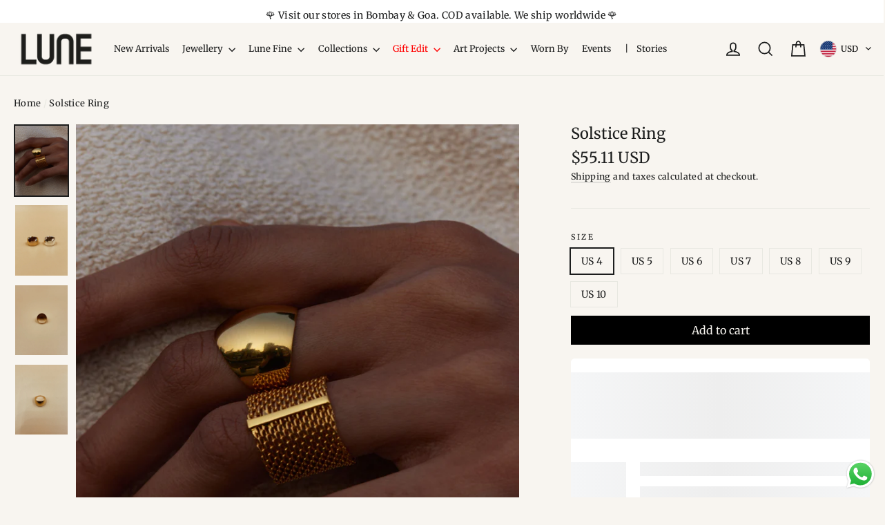

--- FILE ---
content_type: text/javascript; charset=utf-8
request_url: https://shoplune.com/products/solstice-ring.js
body_size: 1191
content:
{"id":7206036963372,"title":"Solstice Ring","handle":"solstice-ring","description":"\u003cstyle type=\"text\/css\"\u003e\u003c!--\ntd {border: 1px solid #cccccc;}br {mso-data-placement:same-cell;}\n--\u003e\u003c\/style\u003e\n\u003cspan data-sheets-value='{\"1\":2,\"2\":\"Bright and buffed to absolute perfection, sculpted with metal sheets born from the cosmos. The Hisila Hoops are radiant, dancing with light, unbothered and without a care in the world.\"}' data-sheets-userformat='{\"2\":6975,\"3\":{\"1\":0},\"4\":{\"1\":2,\"2\":16777215},\"5\":{\"1\":[{\"1\":2,\"2\":0,\"5\":{\"1\":2,\"2\":0}},{\"1\":0,\"2\":0,\"3\":3},{\"1\":1,\"2\":0,\"4\":1}]},\"6\":{\"1\":[{\"1\":2,\"2\":0,\"5\":{\"1\":2,\"2\":0}},{\"1\":0,\"2\":0,\"3\":3},{\"1\":1,\"2\":0,\"4\":1}]},\"7\":{\"1\":[{\"1\":2,\"2\":0,\"5\":{\"1\":2,\"2\":0}},{\"1\":0,\"2\":0,\"3\":3},{\"1\":1,\"2\":0,\"4\":1}]},\"8\":{\"1\":[{\"1\":2,\"2\":0,\"5\":{\"1\":2,\"2\":0}},{\"1\":0,\"2\":0,\"3\":3},{\"1\":1,\"2\":0,\"4\":1}]},\"11\":4,\"12\":0,\"14\":{\"1\":2,\"2\":1842461},\"15\":\"Arial, sans-serif\"}' data-mce-fragment=\"1\"\u003eGleaming with the light of the longest days (and you), the Solstice Ring is a bold statement to add to your festive stacks. An elegant, ethereal accent to sit on your fingers.\u003cbr\u003e\u003cbr\u003e\u003cstrong\u003eDetails:\u003c\/strong\u003e\u003cbr\u003e\u003c\/span\u003e\n\u003cstyle type=\"text\/css\"\u003e\u003c!--\ntd {border: 1px solid #cccccc;}br {mso-data-placement:same-cell;}\n--\u003e\u003c\/style\u003e\n\u003cspan data-sheets-value='{\"1\":2,\"2\":\"Bright and buffed to absolute perfection, sculpted with metal sheets born from the cosmos. The Hisila Hoops are radiant, dancing with light, unbothered and without a care in the world.\"}' data-sheets-userformat='{\"2\":6975,\"3\":{\"1\":0},\"4\":{\"1\":2,\"2\":16777215},\"5\":{\"1\":[{\"1\":2,\"2\":0,\"5\":{\"1\":2,\"2\":0}},{\"1\":0,\"2\":0,\"3\":3},{\"1\":1,\"2\":0,\"4\":1}]},\"6\":{\"1\":[{\"1\":2,\"2\":0,\"5\":{\"1\":2,\"2\":0}},{\"1\":0,\"2\":0,\"3\":3},{\"1\":1,\"2\":0,\"4\":1}]},\"7\":{\"1\":[{\"1\":2,\"2\":0,\"5\":{\"1\":2,\"2\":0}},{\"1\":0,\"2\":0,\"3\":3},{\"1\":1,\"2\":0,\"4\":1}]},\"8\":{\"1\":[{\"1\":2,\"2\":0,\"5\":{\"1\":2,\"2\":0}},{\"1\":0,\"2\":0,\"3\":3},{\"1\":1,\"2\":0,\"4\":1}]},\"11\":4,\"12\":0,\"14\":{\"1\":2,\"2\":1842461},\"15\":\"Arial, sans-serif\"}' data-mce-fragment=\"1\"\u003e- Designed in Mumbai and Goa | Handmade in Jaipur\u003cbr\u003e- Handcrafted in Brass with 18KT Gold Plating\u003cbr\u003e- Sizes: US- 5, 6, 7, 8 \u003cbr\u003e\u003c\/span\u003e\n\u003cstyle type=\"text\/css\"\u003e\u003c!--\ntd {border: 1px solid #cccccc;}br {mso-data-placement:same-cell;}\n--\u003e\u003c\/style\u003e","published_at":"2023-11-04T10:47:05+05:30","created_at":"2023-10-26T18:28:48+05:30","vendor":"Shop Lune Global Private Limited","type":"rings","tags":["18kt","18kt gold plated","_tab3_size-guide","all","Best Sellers","Bestsellers","Brass","Brass bestseller","gold plated","new arrival","New Arrivals","newarrival","newarrivals","ring","rings","Senses 2023"],"price":500000,"price_min":500000,"price_max":500000,"available":true,"price_varies":false,"compare_at_price":null,"compare_at_price_min":0,"compare_at_price_max":0,"compare_at_price_varies":false,"variants":[{"id":45155836657708,"title":"US 4","option1":"US 4","option2":null,"option3":null,"sku":null,"requires_shipping":true,"taxable":true,"featured_image":null,"available":true,"name":"Solstice Ring - US 4","public_title":"US 4","options":["US 4"],"price":500000,"weight":0,"compare_at_price":null,"inventory_management":"shopify","barcode":"","requires_selling_plan":false,"selling_plan_allocations":[]},{"id":41998954070060,"title":"US 5","option1":"US 5","option2":null,"option3":null,"sku":null,"requires_shipping":true,"taxable":true,"featured_image":{"id":35512788615212,"product_id":7206036963372,"position":4,"created_at":"2023-10-26T18:31:05+05:30","updated_at":"2023-11-04T17:35:46+05:30","alt":null,"width":3024,"height":4032,"src":"https:\/\/cdn.shopify.com\/s\/files\/1\/0269\/3745\/8732\/files\/D39D92CE-B2BA-4C60-8D5A-943A92B8ADB7.jpg?v=1699099546","variant_ids":[41998954070060,41998954135596]},"available":true,"name":"Solstice Ring - US 5","public_title":"US 5","options":["US 5"],"price":500000,"weight":0,"compare_at_price":null,"inventory_management":"shopify","barcode":null,"featured_media":{"alt":null,"id":27808783204396,"position":4,"preview_image":{"aspect_ratio":0.75,"height":4032,"width":3024,"src":"https:\/\/cdn.shopify.com\/s\/files\/1\/0269\/3745\/8732\/files\/D39D92CE-B2BA-4C60-8D5A-943A92B8ADB7.jpg?v=1699099546"}},"requires_selling_plan":false,"selling_plan_allocations":[]},{"id":41998954102828,"title":"US 6","option1":"US 6","option2":null,"option3":null,"sku":null,"requires_shipping":true,"taxable":true,"featured_image":{"id":35591674495020,"product_id":7206036963372,"position":2,"created_at":"2023-11-04T17:35:43+05:30","updated_at":"2023-11-04T17:35:46+05:30","alt":null,"width":3024,"height":4032,"src":"https:\/\/cdn.shopify.com\/s\/files\/1\/0269\/3745\/8732\/files\/other2.jpg?v=1699099546","variant_ids":[41998954102828,41998954168364]},"available":true,"name":"Solstice Ring - US 6","public_title":"US 6","options":["US 6"],"price":500000,"weight":0,"compare_at_price":null,"inventory_management":"shopify","barcode":null,"featured_media":{"alt":null,"id":27889837146156,"position":2,"preview_image":{"aspect_ratio":0.75,"height":4032,"width":3024,"src":"https:\/\/cdn.shopify.com\/s\/files\/1\/0269\/3745\/8732\/files\/other2.jpg?v=1699099546"}},"requires_selling_plan":false,"selling_plan_allocations":[]},{"id":41998954135596,"title":"US 7","option1":"US 7","option2":null,"option3":null,"sku":null,"requires_shipping":true,"taxable":true,"featured_image":{"id":35512788615212,"product_id":7206036963372,"position":4,"created_at":"2023-10-26T18:31:05+05:30","updated_at":"2023-11-04T17:35:46+05:30","alt":null,"width":3024,"height":4032,"src":"https:\/\/cdn.shopify.com\/s\/files\/1\/0269\/3745\/8732\/files\/D39D92CE-B2BA-4C60-8D5A-943A92B8ADB7.jpg?v=1699099546","variant_ids":[41998954070060,41998954135596]},"available":true,"name":"Solstice Ring - US 7","public_title":"US 7","options":["US 7"],"price":500000,"weight":0,"compare_at_price":null,"inventory_management":"shopify","barcode":null,"featured_media":{"alt":null,"id":27808783204396,"position":4,"preview_image":{"aspect_ratio":0.75,"height":4032,"width":3024,"src":"https:\/\/cdn.shopify.com\/s\/files\/1\/0269\/3745\/8732\/files\/D39D92CE-B2BA-4C60-8D5A-943A92B8ADB7.jpg?v=1699099546"}},"requires_selling_plan":false,"selling_plan_allocations":[]},{"id":41998954168364,"title":"US 8","option1":"US 8","option2":null,"option3":null,"sku":null,"requires_shipping":true,"taxable":true,"featured_image":{"id":35591674495020,"product_id":7206036963372,"position":2,"created_at":"2023-11-04T17:35:43+05:30","updated_at":"2023-11-04T17:35:46+05:30","alt":null,"width":3024,"height":4032,"src":"https:\/\/cdn.shopify.com\/s\/files\/1\/0269\/3745\/8732\/files\/other2.jpg?v=1699099546","variant_ids":[41998954102828,41998954168364]},"available":true,"name":"Solstice Ring - US 8","public_title":"US 8","options":["US 8"],"price":500000,"weight":0,"compare_at_price":null,"inventory_management":"shopify","barcode":null,"featured_media":{"alt":null,"id":27889837146156,"position":2,"preview_image":{"aspect_ratio":0.75,"height":4032,"width":3024,"src":"https:\/\/cdn.shopify.com\/s\/files\/1\/0269\/3745\/8732\/files\/other2.jpg?v=1699099546"}},"requires_selling_plan":false,"selling_plan_allocations":[]},{"id":45155836592172,"title":"US 9","option1":"US 9","option2":null,"option3":null,"sku":null,"requires_shipping":true,"taxable":true,"featured_image":null,"available":true,"name":"Solstice Ring - US 9","public_title":"US 9","options":["US 9"],"price":500000,"weight":0,"compare_at_price":null,"inventory_management":"shopify","barcode":"","requires_selling_plan":false,"selling_plan_allocations":[]},{"id":45155836624940,"title":"US 10","option1":"US 10","option2":null,"option3":null,"sku":null,"requires_shipping":true,"taxable":true,"featured_image":null,"available":true,"name":"Solstice Ring - US 10","public_title":"US 10","options":["US 10"],"price":500000,"weight":0,"compare_at_price":null,"inventory_management":"shopify","barcode":"","requires_selling_plan":false,"selling_plan_allocations":[]}],"images":["\/\/cdn.shopify.com\/s\/files\/1\/0269\/3745\/8732\/files\/0D9A0704.jpg?v=1699081906","\/\/cdn.shopify.com\/s\/files\/1\/0269\/3745\/8732\/files\/other2.jpg?v=1699099546","\/\/cdn.shopify.com\/s\/files\/1\/0269\/3745\/8732\/files\/9D97B44F-3B50-4566-A985-455D079FED2E.jpg?v=1699099546","\/\/cdn.shopify.com\/s\/files\/1\/0269\/3745\/8732\/files\/D39D92CE-B2BA-4C60-8D5A-943A92B8ADB7.jpg?v=1699099546"],"featured_image":"\/\/cdn.shopify.com\/s\/files\/1\/0269\/3745\/8732\/files\/0D9A0704.jpg?v=1699081906","options":[{"name":"Size","position":1,"values":["US 4","US 5","US 6","US 7","US 8","US 9","US 10"]}],"url":"\/products\/solstice-ring","media":[{"alt":null,"id":27808782024748,"position":1,"preview_image":{"aspect_ratio":0.75,"height":4032,"width":3024,"src":"https:\/\/cdn.shopify.com\/s\/files\/1\/0269\/3745\/8732\/files\/0D9A0704.jpg?v=1699081906"},"aspect_ratio":0.75,"height":4032,"media_type":"image","src":"https:\/\/cdn.shopify.com\/s\/files\/1\/0269\/3745\/8732\/files\/0D9A0704.jpg?v=1699081906","width":3024},{"alt":null,"id":27889837146156,"position":2,"preview_image":{"aspect_ratio":0.75,"height":4032,"width":3024,"src":"https:\/\/cdn.shopify.com\/s\/files\/1\/0269\/3745\/8732\/files\/other2.jpg?v=1699099546"},"aspect_ratio":0.75,"height":4032,"media_type":"image","src":"https:\/\/cdn.shopify.com\/s\/files\/1\/0269\/3745\/8732\/files\/other2.jpg?v=1699099546","width":3024},{"alt":null,"id":27808783138860,"position":3,"preview_image":{"aspect_ratio":0.75,"height":4032,"width":3024,"src":"https:\/\/cdn.shopify.com\/s\/files\/1\/0269\/3745\/8732\/files\/9D97B44F-3B50-4566-A985-455D079FED2E.jpg?v=1699099546"},"aspect_ratio":0.75,"height":4032,"media_type":"image","src":"https:\/\/cdn.shopify.com\/s\/files\/1\/0269\/3745\/8732\/files\/9D97B44F-3B50-4566-A985-455D079FED2E.jpg?v=1699099546","width":3024},{"alt":null,"id":27808783204396,"position":4,"preview_image":{"aspect_ratio":0.75,"height":4032,"width":3024,"src":"https:\/\/cdn.shopify.com\/s\/files\/1\/0269\/3745\/8732\/files\/D39D92CE-B2BA-4C60-8D5A-943A92B8ADB7.jpg?v=1699099546"},"aspect_ratio":0.75,"height":4032,"media_type":"image","src":"https:\/\/cdn.shopify.com\/s\/files\/1\/0269\/3745\/8732\/files\/D39D92CE-B2BA-4C60-8D5A-943A92B8ADB7.jpg?v=1699099546","width":3024}],"requires_selling_plan":false,"selling_plan_groups":[]}